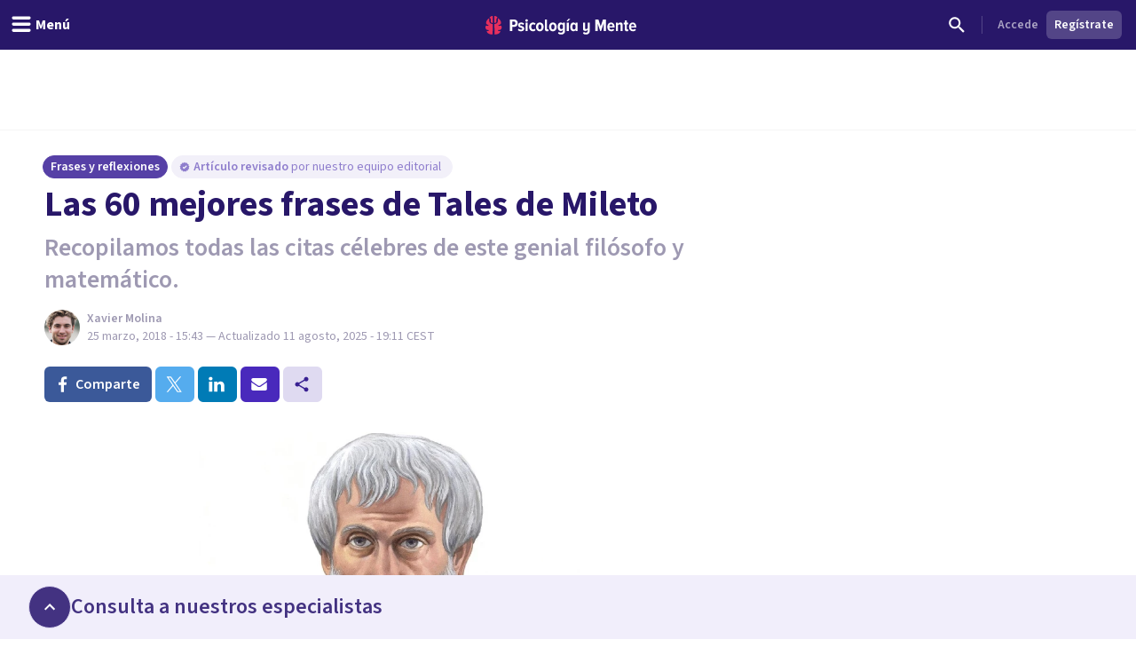

--- FILE ---
content_type: application/javascript; charset=UTF-8
request_url: https://psicologiaymente.com/_next/static/chunks/app/%5BblogCategory%5D/%5BpostSlug%5D/layout-4b2d9b40587c541a.js
body_size: 3690
content:
(self.webpackChunk_N_E=self.webpackChunk_N_E||[]).push([[1884],{89173:function(e,r,t){Promise.resolve().then(t.bind(t,24358)),Promise.resolve().then(t.bind(t,20828)),Promise.resolve().then(t.t.bind(t,11422,23)),Promise.resolve().then(t.bind(t,34785)),Promise.resolve().then(t.bind(t,19035)),Promise.resolve().then(t.bind(t,35700)),Promise.resolve().then(t.bind(t,11383)),Promise.resolve().then(t.bind(t,98735)),Promise.resolve().then(t.bind(t,76818)),Promise.resolve().then(t.bind(t,36217)),Promise.resolve().then(t.bind(t,67378)),Promise.resolve().then(t.bind(t,94512)),Promise.resolve().then(t.bind(t,63644)),Promise.resolve().then(t.bind(t,15617)),Promise.resolve().then(t.bind(t,71375)),Promise.resolve().then(t.bind(t,55515))},56829:function(e){"use strict";e.exports=function(e){let r=arguments.length>1&&void 0!==arguments[1]?arguments[1]:{};if(!e)return;let t={key:["source","protocol","authority","userInfo","user","password","host","port","relative","path","directory","file","query","anchor"],q:{name:"queryKey",parser:/(?:^|&)([^&=]*)=?([^&]*)/g},parser:{strict:/^(?:([^:/?#]+):)?(?:\/\/((?:(([^:@]*)(?::([^:@]*))?)?@)?([^:/?#]*)(?::(\d*))?))?((((?:[^?#/]*\/)*)([^?#]*))(?:\?([^#]*))?(?:#(.*))?)/,loose:/^(?:(?![^:@]+:[^:@/]*@)([^:/?#.]+):)?(?:\/\/)?((?:(([^:@]*)(?::([^:@]*))?)?@)?([^:/?#]*)(?::(\d*))?)(((\/(?:[^?#](?![^?#/]*\.[^?#/.]+(?:[?#]|$)))*\/?)?([^?#/]*))(?:\?([^#]*))?(?:#(.*))?)/}},s=t.parser[r.strictMode?"strict":"loose"].exec(e),n={},i=14;for(;i--;)n[t.key[i]]=s[i]||"";return n[t.q.name]={},n[t.key[12]].replace(t.q.parser,function(e,r,s){r&&(n[t.q.name][r]=s)}),n}},63644:function(e,r,t){"use strict";t.r(r),t.d(r,{FooterCountrySelector:function(){return a}});var s=t(52504),n=t(49745),i=t(68636),l=t(5506),o=t(28894);let a=e=>{let{directories:r,wide:t=!1}=e,a=(0,l.useParams)().countryCode,[c,d]=(0,n.useState)(!1),u=(0,n.useRef)(null);(0,n.useEffect)(()=>{let e=e=>{u.current&&!u.current.contains(e.target)&&d(!1)};return c&&document.addEventListener("mousedown",e),()=>{document.removeEventListener("mousedown",e)}},[c]);let h=r.find(e=>e.countryCode.toLowerCase()===a.toLowerCase());return(0,s.jsx)("footer",{className:"bg-[#281769] py-6 text-white",children:(0,s.jsxs)("div",{className:"container mx-auto px-4",children:[(0,s.jsxs)("div",{className:"mb-4 flex items-center justify-between",children:[(0,s.jsx)("div",{children:(0,s.jsx)(i.default,{href:"/",className:"text-white",children:(0,s.jsx)(o.T,{className:"shrink-0",width:181,height:26})})}),(0,s.jsxs)("div",{className:"relative",ref:u,children:[(0,s.jsxs)("button",{onClick:()=>{d(!c)},className:"flex items-center space-x-2 rounded border border-white/50 bg-[#281769] px-3 py-1.5",children:[h&&(0,s.jsx)("img",{src:"/img/flags/flag-".concat(h.countryCode.toLowerCase(),".svg"),alt:h.name,width:20,height:15,className:"mr-2"}),(0,s.jsx)("span",{children:(null==h?void 0:h.name)||"Selecciona pa\xeds"}),(0,s.jsx)("svg",{xmlns:"http://www.w3.org/2000/svg",className:"h-4 w-4 transition-transform ".concat(c?"rotate-180":""),fill:"none",viewBox:"0 0 24 24",stroke:"currentColor",children:(0,s.jsx)("path",{strokeLinecap:"round",strokeLinejoin:"round",strokeWidth:2,d:"M19 9l-7 7-7-7"})})]}),c&&(0,s.jsx)("div",{className:"absolute ".concat("bottom-full mb-1"," right-0 z-50 max-h-60 w-56 overflow-auto rounded-md bg-white shadow-lg"),style:{minWidth:"200px"},children:(0,s.jsx)("ul",{className:"py-1 text-sm text-gray-700",children:r.map(e=>(0,s.jsx)("li",{children:(0,s.jsxs)(i.default,{href:"/profesionales/".concat(e.countryCode.toLowerCase()),className:"flex items-center px-4 py-2 hover:bg-gray-100",onClick:()=>{d(!1)},children:[(0,s.jsx)("img",{src:"/img/flags/flag-".concat(e.countryCode.toLowerCase(),".svg"),alt:e.name,width:20,height:15,className:"mr-2"}),(0,s.jsx)("span",{children:e.name})]})},e.id))})})]})]}),(0,s.jsxs)("div",{className:"text-right text-sm text-gray-300",children:["\xa9 Copyright ",new Date().getFullYear()," Psicolog\xeda y Mente. Todos los derechos reservados."," ",(0,s.jsx)(i.default,{href:"/aviso-legal",className:"hover:underline",children:"Aviso legal"}),","," ",(0,s.jsx)(i.default,{href:"/privacidad",className:"hover:underline",children:"privacidad"})," y ",(0,s.jsx)(i.default,{href:"/cookies",className:"hover:underline",children:"cookies"}),"."]})]})})}},15617:function(e,r,t){"use strict";t.r(r),t.d(r,{FooterAuthenticationActions:function(){return l}});var s=t(52504);t(49745);var n=t(88268),i=t(79199);function l(){let{data:e}=(0,n.useViewer)(),r=null==e?void 0:e.viewer,t=!(null==r?void 0:r.id);return(0,s.jsx)("div",{className:"flex space-x-1",children:t&&(0,s.jsxs)(s.Fragment,{children:[(0,s.jsx)(i.zx,{href:"/login",color:"primaryStroke",size:"small",children:"Accede"}),(0,s.jsx)(i.zx,{href:"/register",color:"secondary",size:"small",children:"Reg\xedstrate"})]})})}},71375:function(e,r,t){"use strict";t.r(r),t.d(r,{FooterLinks:function(){return l}});var s=t(52504);t(49745);var n=t(72473),i=t(19032);let l=()=>(0,s.jsxs)("ul",{className:"main_foot_nav-list -mx-1 -my-0.5 flex flex-wrap",children:[(0,s.jsx)("li",{className:"my-0.5 ml-0.5 mr-1 flex items-center",children:(0,s.jsx)("a",{href:"/equipo",children:(0,s.jsx)(i.u,{size:"small",className:"text-purple-grey-400-legacy hover:underline",children:"Equipo"})})}),(0,s.jsx)("li",{className:"my-0.5 ml-0.5 mr-1 flex items-center",children:(0,s.jsx)("a",{href:"/autores",children:(0,s.jsx)(i.u,{size:"small",className:"text-purple-grey-400-legacy hover:underline",children:"Redactores"})})}),(0,s.jsx)("li",{className:"my-0.5 ml-0.5 mr-1 flex items-center",children:(0,s.jsx)("a",{href:"/directorio/topicos",children:(0,s.jsx)(i.u,{size:"small",className:"text-purple-grey-400-legacy hover:underline",children:"T\xf3picos"})})}),(0,s.jsx)("li",{className:"my-0.5 ml-0.5 mr-1 flex items-center",children:(0,s.jsx)("a",{href:"/publicidad",children:(0,s.jsx)(i.u,{size:"small",className:"text-purple-grey-400-legacy hover:underline",children:"An\xfanciate"})})}),(0,s.jsx)("li",{className:"my-0.5 ml-0.5 mr-1 flex items-center",children:(0,s.jsx)("button",{onClick:n.kP,children:(0,s.jsx)(i.u,{size:"small",className:"text-purple-grey-400-legacy hover:underline",children:"Contacta"})})})]})},55515:function(e,r,t){"use strict";t.r(r),t.d(r,{BlogHeader:function(){return p}});var s=t(52504),n=t(49745),i=t(53059),l=t(88268),o=t(28894);let a=()=>(n.useEffect(()=>{var e;let r=null===(e=window)||void 0===e?void 0:e.__lxGc__;if(!r){console.error("Clickio header ad failed to load: Clickio script not initialized");return}r.cmd.push(()=>{try{r.display("clickio_header_ad","_213878","_718468")}catch(e){console.error("Clickio header ad failed to load:",e)}})},[]),(0,s.jsx)("div",{className:"relative mx-auto md:hidden",children:(0,s.jsx)("div",{id:"clickio_header_ad"})})),c=()=>(n.useEffect(()=>{var e;let r=null===(e=window)||void 0===e?void 0:e.__lxGc__;if(!r){console.error("Clickio desktop header ad failed to load: Clickio script not initialized");return}r.cmd.push(()=>{try{r.display("clickio_header_desktop_ad","_213878","_689937")}catch(e){console.error("Clickio desktop header ad failed to load:",e)}})},[]),(0,s.jsx)("div",{className:"relative mx-auto hidden lg:block",children:(0,s.jsx)("div",{id:"clickio_header_desktop_ad"})}));var d=t(51188),u=t(70180),h=t(58630),f=t(60589),m=t(31089),x=t(97342);function p(){var e,r;let{data:t,isLoggedOut:n,isLoggedIn:p,loading:v}=(0,l.useViewer)(),j=null==t?void 0:t.viewer;return(0,s.jsxs)(i.fL,{children:[(0,s.jsx)("div",{className:"relative mx-auto h-50px w-320px lg:hidden"}),(0,s.jsx)("div",{className:"relative mx-auto hidden h-90px w-728px lg:block"}),(0,s.jsxs)("header",{className:"fixed left-0 right-0 top-0 z-50 h-auto bg-purple-pop-700",children:[(0,s.jsxs)("div",{className:"flex h-auto w-full flex-col items-center justify-end",children:[(0,s.jsx)(a,{}),(0,s.jsx)(c,{}),(0,s.jsxs)("div",{className:"flex h-14 w-full items-center justify-between px-4",children:[(0,s.jsx)("div",{className:"-ml-4 md:flex-1",children:(0,s.jsx)(m.j,{})}),(0,s.jsx)("div",{className:"ml-2 flex items-center gap-4 lg:ml-0",children:(0,s.jsx)("a",{href:"/",title:"Psicolog\xeda y Mente",children:(0,s.jsx)(o.T,{className:"text-white"})})}),(0,s.jsx)(f.o,{}),(0,s.jsx)("div",{className:"flex-1",children:!(v||!n&&!p)&&(0,s.jsxs)("div",{className:"flex justify-end text-left",children:[(0,s.jsx)(x.Q,{}),(0,s.jsx)("div",{className:"mx-2 flex items-center",children:(0,s.jsx)("span",{className:"h-5 w-1px bg-white bg-opacity-20"})}),j?(0,s.jsx)(u.K,{viewerFullName:j.fullName,isAdmin:j.isAdmin,avatar:{src:j.avatarResponsiveUrls.small,webpSrc:j.avatarResponsiveUrls.smallWebp},professionalDidSetCalendar:null===(e=j.professional)||void 0===e?void 0:e.didSetCalendar,professionalResourcePath:null===(r=j.professional)||void 0===r?void 0:r.resourcePath}):(0,s.jsx)(h.P,{})]})})]})]}),(0,s.jsx)(d.T,{})]})]})}},39802:function(e,r,t){"use strict";t.d(r,{Z:function(){return f}});var s=t(42224);function n(e,r){return function(){return r.call(this,e.apply(this,arguments))}}var i=t(8416),l=t(15623),o=t(85825),a=t(34150),c=(0,o.Z)((0,l.Z)("tail",(0,a.Z)(1,1/0)));function d(){if(0==arguments.length)throw Error("pipe requires at least one argument");return(0,s.Z)(arguments[0].length,(0,i.Z)(n,arguments[0],c(arguments)))}var u=t(28561),h=(0,o.Z)(function(e){return(0,u.Z)(e)?e.split("").reverse().join(""):Array.prototype.slice.call(e,0).reverse()});function f(){if(0==arguments.length)throw Error("compose requires at least one argument");return d.apply(this,h(arguments))}},66569:function(e,r,t){"use strict";var s=t(42224),n=t(85825),i=t(88479),l=t(3111),o=(0,i.Z)(function(e,r){return 1===e?(0,n.Z)(r):(0,s.Z)(e,(0,l.Z)(e,[],r))});r.Z=o},71951:function(e,r,t){"use strict";var s=(0,t(85825).Z)(function(e){for(var r={},t=0;t<e.length;)r[e[t][0]]=e[t][1],t+=1;return r});r.Z=s},48518:function(e,r,t){"use strict";function s(e,r,t){for(var s=0,n=t.length;s<n;)r=e(r,t[s]),s+=1;return r}t.d(r,{Z:function(){return s}})},15623:function(e,r,t){"use strict";t.d(r,{Z:function(){return n}});var s=t(82990);function n(e,r){return function(){var t=arguments.length;if(0===t)return r();var n=arguments[t-1];return(0,s.Z)(n)||"function"!=typeof n[e]?r.apply(this,arguments):n[e].apply(n,Array.prototype.slice.call(arguments,0,t-1))}}},3111:function(e,r,t){"use strict";t.d(r,{Z:function(){return function e(r,t,i){return function(){for(var l,o=[],a=0,c=r,d=0,u=!1;d<t.length||a<arguments.length;)d<t.length&&(!(0,n.Z)(t[d])||a>=arguments.length)?l=t[d]:(l=arguments[a],a+=1),o[d]=l,(0,n.Z)(l)?u=!0:c-=1,d+=1;return!u&&c<=0?i.apply(this,o):(0,s.Z)(Math.max(0,c),e(r,o,i))}}}});var s=t(42224),n=t(68030)},47324:function(e,r,t){"use strict";function s(e,r){for(var t=0,s=r.length,n=Array(s);t<s;)n[t]=e(r[t]),t+=1;return n}t.d(r,{Z:function(){return s}})},9698:function(e,r,t){"use strict";t.d(r,{Z:function(){return u}});var s=t(48518),n=t(88479),i=t(38971),l=t(47324),o=t(58566),a=function(){function e(e,r){this.xf=r,this.f=e}return e.prototype["@@transducer/init"]=o.Z.init,e.prototype["@@transducer/result"]=o.Z.result,e.prototype["@@transducer/step"]=function(e,r){return this.xf["@@transducer/step"](e,this.f(r))},e}(),c=t(66569),d=t(6286),u=(0,n.Z)((0,i.Z)(["fantasy-land/map","map"],function(e){return function(r){return new a(e,r)}},function(e,r){switch(Object.prototype.toString.call(r)){case"[object Function]":return(0,c.Z)(r.length,function(){return e.call(this,r.apply(this,arguments))});case"[object Object]":return(0,s.Z)(function(t,s){return t[s]=e(r[s]),t},{},(0,d.Z)(r));default:return(0,l.Z)(e,r)}}))},34650:function(e,r,t){"use strict";var s=(0,t(88479).Z)(function(e,r){for(var t={},s=0;s<e.length;)e[s]in r&&(t[e[s]]=r[e[s]]),s+=1;return t});r.Z=s},34150:function(e,r,t){"use strict";var s=t(15623),n=(0,t(90415).Z)((0,s.Z)("slice",function(e,r,t){return Array.prototype.slice.call(t,e,r)}));r.Z=n}},function(e){e.O(0,[5820,1422,6531,7117,3040,2855,3188,6983,8625,762,3882,3990,9145,3015,1997,5114,8905,9720,2473,3603,7514,4185,8606,3353,6746,1673,1744],function(){return e(e.s=89173)}),_N_E=e.O()}]);